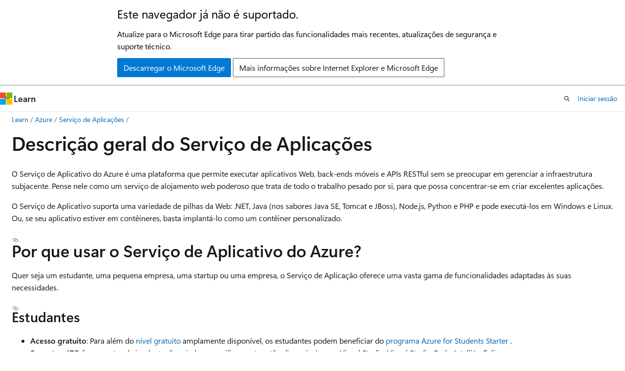

--- FILE ---
content_type: text/html
request_url: https://learn.microsoft.com/pt-pt/azure/app-service/overview
body_size: 57264
content:
 <!DOCTYPE html>
		<html
			class="layout layout-holy-grail   show-table-of-contents conceptual show-breadcrumb default-focus"
			lang="pt-pt"
			dir="ltr"
			data-authenticated="false"
			data-auth-status-determined="false"
			data-target="docs"
			x-ms-format-detection="none"
		>
			
		<head>
			<title>Visão geral do Serviço de Aplicativo do Azure - Azure App Service | Microsoft Learn</title>
			<meta charset="utf-8" />
			<meta name="viewport" content="width=device-width, initial-scale=1.0" />
			<meta name="color-scheme" content="light dark" />

			<meta name="description" content="Saiba como o Serviço de Aplicativo do Azure ajuda você a desenvolver e hospedar aplicativos Web." />
			<link rel="canonical" href="https://learn.microsoft.com/pt-pt/azure/app-service/overview" /> 

			<!-- Non-customizable open graph and sharing-related metadata -->
			<meta name="twitter:card" content="summary_large_image" />
			<meta name="twitter:site" content="@MicrosoftLearn" />
			<meta property="og:type" content="website" />
			<meta property="og:image:alt" content="Microsoft Learn" />
			<meta property="og:image" content="https://learn.microsoft.com/en-us/media/open-graph-image.png" />
			<!-- Page specific open graph and sharing-related metadata -->
			<meta property="og:title" content="Visão geral do Serviço de Aplicativo do Azure - Azure App Service" />
			<meta property="og:url" content="https://learn.microsoft.com/pt-pt/azure/app-service/overview" />
			<meta property="og:description" content="Saiba como o Serviço de Aplicativo do Azure ajuda você a desenvolver e hospedar aplicativos Web." />
			<meta name="platform_id" content="6174d308-b71d-5228-2306-92e5a54aefbd" /> <meta name="scope" content="Azure,App Service" />
			<meta name="locale" content="pt-pt" />
			 <meta name="adobe-target" content="true" /> 
			<meta name="uhfHeaderId" content="azure" />

			<meta name="page_type" content="conceptual" />

			<!--page specific meta tags-->
			

			<!-- custom meta tags -->
			
		<meta name="schema" content="Conceptual" />
	
		<meta name="author" content="msangapu-msft" />
	
		<meta name="breadcrumb_path" content="/azure/bread/toc.json" />
	
		<meta name="depot_name" content="Azure.azure-documents" />
	
		<meta name="document_id" content="53dd65b1-6f9d-9431-5850-9cee636aeabd" />
	
		<meta name="document_version_independent_id" content="0012e819-bb2b-2955-d87b-d6f145fb6af7" />
	
		<meta name="feedback_help_link_type" content="get-help-at-qna" />
	
		<meta name="feedback_help_link_url" content="https://learn.microsoft.com/answers/tags/436/azure-app-service/" />
	
		<meta name="feedback_product_url" content="https://feedback.azure.com/d365community/forum/b09330d1-c625-ec11-b6e6-000d3a4f0f1c" />
	
		<meta name="feedback_system" content="Standard" />
	
		<meta name="git_commit_id" content="87a7036f41ba719da32e3aba08bfa66a4c16e6ad" />
	
		<meta name="gitcommit" content="https://github.com/MicrosoftDocs/azure-docs-pr/blob/87a7036f41ba719da32e3aba08bfa66a4c16e6ad/articles/app-service/overview.md" />
	
		<meta name="learn_banner_products" content="azure" />
	
		<meta name="ms.assetid" content="94af2caf-a2ec-4415-a097-f60694b860b3" />
	
		<meta name="ms.author" content="msangapu" />
	
		<meta name="ms.custom" content="UpdateFrequency3, linux-related-content" />
	
		<meta name="ms.date" content="2025-04-24T00:00:00Z" />
	
		<meta name="ms.service" content="azure-app-service" />
	
		<meta name="ms.suite" content="office" />
	
		<meta name="ms.topic" content="overview" />
	
		<meta name="ms.update-cycle" content="1095-days" />
	
		<meta name="original_content_git_url" content="https://github.com/MicrosoftDocs/azure-docs-pr/blob/live/articles/app-service/overview.md" />
	
		<meta name="permissioned-type" content="public" />
	
		<meta name="recommendation_types" content="Training" />
	
		<meta name="recommendation_types" content="Certification" />
	
		<meta name="recommendations" content="true" />
	
		<meta name="site_name" content="Docs" />
	
		<meta name="updated_at" content="2026-01-06T00:20:00Z" />
	
		<meta name="ms.translationtype" content="MT" />
	
		<meta name="ms.contentlocale" content="pt-pt" />
	
		<meta name="loc_version" content="2026-01-05T23:26:06.1249364Z" />
	
		<meta name="loc_source_id" content="Github-70773711#live" />
	
		<meta name="loc_file_id" content="Github-70773711.live.Azure.azure-documents.articles/app-service/overview.md" />
	
		<meta name="toc_rel" content="toc.json" />
	
		<meta name="word_count" content="818" />
	
		<meta name="asset_id" content="app-service/overview" />
	
		<meta name="item_type" content="Content" />
	
		<meta name="monikers" content="migrate" />
	
		<meta name="monikers" content="cyclecloud-8" />
	
		<meta name="monikers" content="cyclecloud-7" />
	
		<meta name="monikers" content="migrate-classic" />
	
		<meta name="previous_tlsh_hash" content="5DCAEDC1C812AB502EF320DED79F6A0008B9F0C8B959E2D06296D31747243D68ECBD6D33EF3C6AC90373AA270351A366C647BB4E558A6C05DF9493EC8B9551C9C48DF3A906" />
	
		<meta name="github_feedback_content_git_url" content="https://github.com/MicrosoftDocs/azure-docs/blob/main/articles/app-service/overview.md" />
	 
		<meta name="cmProducts" content="https://authoring-docs-microsoft.poolparty.biz/devrel/7ebba99b-05c3-4387-8883-f7bbf6632cb8" data-source="generated" />
	
		<meta name="spProducts" content="https://authoring-docs-microsoft.poolparty.biz/devrel/006ab567-b18c-4cf1-9a25-c24daa46ede1" data-source="generated" />
	

			<!-- assets and js globals -->
			
			<link rel="stylesheet" href="/static/assets/0.4.03309.7437-48c6dbc9/styles/site-ltr.css" />
			
			<link rel="preconnect" href="//mscom.demdex.net" crossorigin />
						<link rel="dns-prefetch" href="//target.microsoft.com" />
						<link rel="dns-prefetch" href="//microsoftmscompoc.tt.omtrdc.net" />
						<link
							rel="preload"
							as="script"
							href="/static/third-party/adobe-target/at-js/2.9.0/at.js"
							integrity="sha384-l4AKhsU8cUWSht4SaJU5JWcHEWh1m4UTqL08s6b/hqBLAeIDxTNl+AMSxTLx6YMI"
							crossorigin="anonymous"
							id="adobe-target-script"
							type="application/javascript"
						/>
			<script src="https://wcpstatic.microsoft.com/mscc/lib/v2/wcp-consent.js"></script>
			<script src="https://js.monitor.azure.com/scripts/c/ms.jsll-4.min.js"></script>
			<script src="/_themes/docs.theme/master/pt-pt/_themes/global/deprecation.js"></script>

			<!-- msdocs global object -->
			<script id="msdocs-script">
		var msDocs = {
  "environment": {
    "accessLevel": "online",
    "azurePortalHostname": "portal.azure.com",
    "reviewFeatures": false,
    "supportLevel": "production",
    "systemContent": true,
    "siteName": "learn",
    "legacyHosting": false
  },
  "data": {
    "contentLocale": "pt-pt",
    "contentDir": "ltr",
    "userLocale": "pt-pt",
    "userDir": "ltr",
    "pageTemplate": "Conceptual",
    "brand": "azure",
    "context": {},
    "standardFeedback": true,
    "showFeedbackReport": false,
    "feedbackHelpLinkType": "get-help-at-qna",
    "feedbackHelpLinkUrl": "https://learn.microsoft.com/answers/tags/436/azure-app-service/",
    "feedbackSystem": "Standard",
    "feedbackGitHubRepo": "MicrosoftDocs/azure-docs",
    "feedbackProductUrl": "https://feedback.azure.com/d365community/forum/b09330d1-c625-ec11-b6e6-000d3a4f0f1c",
    "extendBreadcrumb": false,
    "isEditDisplayable": false,
    "isPrivateUnauthorized": false,
    "hideViewSource": false,
    "isPermissioned": false,
    "hasRecommendations": true,
    "contributors": [
      {
        "name": "msangapu-msft",
        "url": "https://github.com/msangapu-msft"
      },
      {
        "name": "AnthonyByansi",
        "url": "https://github.com/AnthonyByansi"
      },
      {
        "name": "Aquavis",
        "url": "https://github.com/Aquavis"
      },
      {
        "name": "sbreingold-ms",
        "url": "https://github.com/sbreingold-ms"
      },
      {
        "name": "nathlaroche",
        "url": "https://github.com/nathlaroche"
      },
      {
        "name": "TTMOR",
        "url": "https://github.com/TTMOR"
      },
      {
        "name": "changeworld",
        "url": "https://github.com/changeworld"
      },
      {
        "name": "cephalin",
        "url": "https://github.com/cephalin"
      },
      {
        "name": "ProfessorKendrick",
        "url": "https://github.com/ProfessorKendrick"
      },
      {
        "name": "m-reza-rahman",
        "url": "https://github.com/m-reza-rahman"
      },
      {
        "name": "ambrecodes",
        "url": "https://github.com/ambrecodes"
      },
      {
        "name": "Grace-MacJones-MSFT",
        "url": "https://github.com/Grace-MacJones-MSFT"
      },
      {
        "name": "dbradish-microsoft",
        "url": "https://github.com/dbradish-microsoft"
      },
      {
        "name": "prmerger-automator[bot]",
        "url": "https://github.com/prmerger-automator[bot]"
      },
      {
        "name": "rwike77",
        "url": "https://github.com/rwike77"
      },
      {
        "name": "ecfan",
        "url": "https://github.com/ecfan"
      },
      {
        "name": "plug-n-play",
        "url": "https://github.com/plug-n-play"
      },
      {
        "name": "v-MarkAllen",
        "url": "https://github.com/v-MarkAllen"
      },
      {
        "name": "btardif",
        "url": "https://github.com/btardif"
      },
      {
        "name": "shubham805",
        "url": "https://github.com/shubham805"
      },
      {
        "name": "KarlErickson",
        "url": "https://github.com/KarlErickson"
      },
      {
        "name": "v-alje",
        "url": "https://github.com/v-alje"
      },
      {
        "name": "Igor-Pchelko",
        "url": "https://github.com/Igor-Pchelko"
      },
      {
        "name": "seligj95",
        "url": "https://github.com/seligj95"
      },
      {
        "name": "v-chmccl",
        "url": "https://github.com/v-chmccl"
      },
      {
        "name": "v-kents",
        "url": "https://github.com/v-kents"
      },
      {
        "name": "bwren",
        "url": "https://github.com/bwren"
      },
      {
        "name": "DCtheGeek",
        "url": "https://github.com/DCtheGeek"
      },
      {
        "name": "wadepickett",
        "url": "https://github.com/wadepickett"
      },
      {
        "name": "huypub",
        "url": "https://github.com/huypub"
      },
      {
        "name": "edburns",
        "url": "https://github.com/edburns"
      },
      {
        "name": "IEvangelist",
        "url": "https://github.com/IEvangelist"
      },
      {
        "name": "stefsch",
        "url": "https://github.com/stefsch"
      },
      {
        "name": "AjayKumar-MSFT",
        "url": "https://github.com/AjayKumar-MSFT"
      },
      {
        "name": "BryanTrach-MSFT",
        "url": "https://github.com/BryanTrach-MSFT"
      }
    ]
  },
  "functions": {}
};;
	</script>

			<!-- base scripts, msdocs global should be before this -->
			<script src="/static/assets/0.4.03309.7437-48c6dbc9/scripts/pt-pt/index-docs.js"></script>
			

			<!-- json-ld -->
			
		</head>
	
			<body
				id="body"
				data-bi-name="body"
				class="layout-body "
				lang="pt-pt"
				dir="ltr"
			>
				<header class="layout-body-header">
		<div class="header-holder has-default-focus">
			
		<a
			href="#main"
			
			style="z-index: 1070"
			class="outline-color-text visually-hidden-until-focused position-fixed inner-focus focus-visible top-0 left-0 right-0 padding-xs text-align-center background-color-body"
			
		>
			Saltar para o conteúdo principal
		</a>
	
		<a
			href="#"
			data-skip-to-ask-learn
			style="z-index: 1070"
			class="outline-color-text visually-hidden-until-focused position-fixed inner-focus focus-visible top-0 left-0 right-0 padding-xs text-align-center background-color-body"
			hidden
		>
			Saltar para perguntar Experiência de chat Learn
		</a>
	

			<div hidden id="cookie-consent-holder" data-test-id="cookie-consent-container"></div>
			<!-- Unsupported browser warning -->
			<div
				id="unsupported-browser"
				style="background-color: white; color: black; padding: 16px; border-bottom: 1px solid grey;"
				hidden
			>
				<div style="max-width: 800px; margin: 0 auto;">
					<p style="font-size: 24px">Este navegador já não é suportado.</p>
					<p style="font-size: 16px; margin-top: 16px;">
						Atualize para o Microsoft Edge para tirar partido das funcionalidades mais recentes, atualizações de segurança e suporte técnico.
					</p>
					<div style="margin-top: 12px;">
						<a
							href="https://go.microsoft.com/fwlink/p/?LinkID=2092881 "
							style="background-color: #0078d4; border: 1px solid #0078d4; color: white; padding: 6px 12px; border-radius: 2px; display: inline-block;"
						>
							Descarregar o Microsoft Edge
						</a>
						<a
							href="https://learn.microsoft.com/en-us/lifecycle/faq/internet-explorer-microsoft-edge"
							style="background-color: white; padding: 6px 12px; border: 1px solid #505050; color: #171717; border-radius: 2px; display: inline-block;"
						>
							Mais informações sobre Internet Explorer e Microsoft Edge
						</a>
					</div>
				</div>
			</div>
			<!-- site header -->
			<header
				id="ms--site-header"
				data-test-id="site-header-wrapper"
				role="banner"
				itemscope="itemscope"
				itemtype="http://schema.org/Organization"
			>
				<div
					id="ms--mobile-nav"
					class="site-header display-none-tablet padding-inline-none gap-none"
					data-bi-name="mobile-header"
					data-test-id="mobile-header"
				></div>
				<div
					id="ms--primary-nav"
					class="site-header display-none display-flex-tablet"
					data-bi-name="L1-header"
					data-test-id="primary-header"
				></div>
				<div
					id="ms--secondary-nav"
					class="site-header display-none display-flex-tablet"
					data-bi-name="L2-header"
					data-test-id="secondary-header"
					
				></div>
			</header>
			
		<!-- banner -->
		<div data-banner>
			<div id="disclaimer-holder"></div>
			
		</div>
		<!-- banner end -->
	
		</div>
	</header>
				 <section
					id="layout-body-menu"
					class="layout-body-menu display-flex"
					data-bi-name="menu"
			  >
					
		<div
			id="left-container"
			class="left-container display-none display-block-tablet padding-inline-sm padding-bottom-sm width-full"
			data-toc-container="true"
		>
			<!-- Regular TOC content (default) -->
			<div id="ms--toc-content" class="height-full">
				<nav
					id="affixed-left-container"
					class="margin-top-sm-tablet position-sticky display-flex flex-direction-column"
					aria-label="Primária"
					data-bi-name="left-toc"
					role="navigation"
				></nav>
			</div>
			<!-- Collapsible TOC content (hidden by default) -->
			<div id="ms--toc-content-collapsible" class="height-full" hidden>
				<nav
					id="affixed-left-container"
					class="margin-top-sm-tablet position-sticky display-flex flex-direction-column"
					aria-label="Primária"
					data-bi-name="left-toc"
					role="navigation"
				>
					<div
						id="ms--collapsible-toc-header"
						class="display-flex justify-content-flex-end margin-bottom-xxs"
					>
						<button
							type="button"
							class="button button-clear inner-focus"
							data-collapsible-toc-toggle
							aria-expanded="true"
							aria-controls="ms--collapsible-toc-content"
							aria-label="Índice"
						>
							<span class="icon font-size-h4" aria-hidden="true">
								<span class="docon docon-panel-left-contract"></span>
							</span>
						</button>
					</div>
				</nav>
			</div>
		</div>
	
			  </section>

				<main
					id="main"
					role="main"
					class="layout-body-main "
					data-bi-name="content"
					lang="pt-pt"
					dir="ltr"
				>
					
			<div
		id="ms--content-header"
		class="content-header default-focus border-bottom-none"
		data-bi-name="content-header"
	>
		<div class="content-header-controls margin-xxs margin-inline-sm-tablet">
			<button
				type="button"
				class="contents-button button button-sm margin-right-xxs"
				data-bi-name="contents-expand"
				aria-haspopup="true"
				data-contents-button
			>
				<span class="icon" aria-hidden="true"><span class="docon docon-menu"></span></span>
				<span class="contents-expand-title"> Índice </span>
			</button>
			<button
				type="button"
				class="ap-collapse-behavior ap-expanded button button-sm"
				data-bi-name="ap-collapse"
				aria-controls="action-panel"
			>
				<span class="icon" aria-hidden="true"><span class="docon docon-exit-mode"></span></span>
				<span>Modo editor de saída</span>
			</button>
		</div>
	</div>
			<div data-main-column class="padding-sm padding-top-none padding-top-sm-tablet">
				<div>
					
		<div id="article-header" class="background-color-body margin-bottom-xs display-none-print">
			<div class="display-flex align-items-center justify-content-space-between">
				
		<details
			id="article-header-breadcrumbs-overflow-popover"
			class="popover"
			data-for="article-header-breadcrumbs"
		>
			<summary
				class="button button-clear button-primary button-sm inner-focus"
				aria-label="Só migalhas de pão"
			>
				<span class="icon">
					<span class="docon docon-more"></span>
				</span>
			</summary>
			<div id="article-header-breadcrumbs-overflow" class="popover-content padding-none"></div>
		</details>

		<bread-crumbs
			id="article-header-breadcrumbs"
			role="group"
			aria-label="Migalhas de pão"
			data-test-id="article-header-breadcrumbs"
			class="overflow-hidden flex-grow-1 margin-right-sm margin-right-md-tablet margin-right-lg-desktop margin-left-negative-xxs padding-left-xxs"
		></bread-crumbs>
	 
		<div
			id="article-header-page-actions"
			class="opacity-none margin-left-auto display-flex flex-wrap-no-wrap align-items-stretch"
		>
			
		<button
			class="button button-sm border-none inner-focus display-none-tablet flex-shrink-0 "
			data-bi-name="ask-learn-assistant-entry"
			data-test-id="ask-learn-assistant-modal-entry-mobile"
			data-ask-learn-modal-entry
			
			type="button"
			style="min-width: max-content;"
			aria-expanded="false"
			aria-label="perguntar e Aprender"
			hidden
		>
			<span class="icon font-size-lg" aria-hidden="true">
				<span class="docon docon-chat-sparkle-fill gradient-ask-learn-logo"></span>
			</span>
		</button>
		<button
			class="button button-sm display-none display-inline-flex-tablet display-none-desktop flex-shrink-0 margin-right-xxs border-color-ask-learn "
			data-bi-name="ask-learn-assistant-entry"
			
			data-test-id="ask-learn-assistant-modal-entry-tablet"
			data-ask-learn-modal-entry
			type="button"
			style="min-width: max-content;"
			aria-expanded="false"
			hidden
		>
			<span class="icon font-size-lg" aria-hidden="true">
				<span class="docon docon-chat-sparkle-fill gradient-ask-learn-logo"></span>
			</span>
			<span>perguntar e Aprender</span>
		</button>
		<button
			class="button button-sm display-none flex-shrink-0 display-inline-flex-desktop margin-right-xxs border-color-ask-learn "
			data-bi-name="ask-learn-assistant-entry"
			
			data-test-id="ask-learn-assistant-flyout-entry"
			data-ask-learn-flyout-entry
			data-flyout-button="toggle"
			type="button"
			style="min-width: max-content;"
			aria-expanded="false"
			aria-controls="ask-learn-flyout"
			hidden
		>
			<span class="icon font-size-lg" aria-hidden="true">
				<span class="docon docon-chat-sparkle-fill gradient-ask-learn-logo"></span>
			</span>
			<span>perguntar e Aprender</span>
		</button>
	 
		<button
			type="button"
			id="ms--focus-mode-button"
			data-focus-mode
			data-bi-name="focus-mode-entry"
			class="button button-sm flex-shrink-0 margin-right-xxs display-none display-inline-flex-desktop"
		>
			<span class="icon font-size-lg" aria-hidden="true">
				<span class="docon docon-glasses"></span>
			</span>
			<span>Modo de foco</span>
		</button>
	 

			<details class="popover popover-right" id="article-header-page-actions-overflow">
				<summary
					class="justify-content-flex-start button button-clear button-sm button-primary inner-focus"
					aria-label="Mais ações"
					title="Mais ações"
				>
					<span class="icon" aria-hidden="true">
						<span class="docon docon-more-vertical"></span>
					</span>
				</summary>
				<div class="popover-content">
					
		<button
			data-page-action-item="overflow-mobile"
			type="button"
			class="button-block button-sm inner-focus button button-clear display-none-tablet justify-content-flex-start text-align-left"
			data-bi-name="contents-expand"
			data-contents-button
			data-popover-close
		>
			<span class="icon">
				<span class="docon docon-editor-list-bullet" aria-hidden="true"></span>
			</span>
			<span class="contents-expand-title">Índice</span>
		</button>
	 
		<a
			id="lang-link-overflow"
			class="button-sm inner-focus button button-clear button-block justify-content-flex-start text-align-left"
			data-bi-name="language-toggle"
			data-page-action-item="overflow-all"
			data-check-hidden="true"
			data-read-in-link
			href="#"
			hidden
		>
			<span class="icon" aria-hidden="true" data-read-in-link-icon>
				<span class="docon docon-locale-globe"></span>
			</span>
			<span data-read-in-link-text>Leia em inglês</span>
		</a>
	 
		<button
			type="button"
			class="collection button button-clear button-sm button-block justify-content-flex-start text-align-left inner-focus"
			data-list-type="collection"
			data-bi-name="collection"
			data-page-action-item="overflow-all"
			data-check-hidden="true"
			data-popover-close
		>
			<span class="icon" aria-hidden="true">
				<span class="docon docon-circle-addition"></span>
			</span>
			<span class="collection-status">Adicionar</span>
		</button>
	
					
		<button
			type="button"
			class="collection button button-block button-clear button-sm justify-content-flex-start text-align-left inner-focus"
			data-list-type="plan"
			data-bi-name="plan"
			data-page-action-item="overflow-all"
			data-check-hidden="true"
			data-popover-close
			hidden
		>
			<span class="icon" aria-hidden="true">
				<span class="docon docon-circle-addition"></span>
			</span>
			<span class="plan-status">Adicionar ao plano</span>
		</button>
	  
					
		<hr class="margin-block-xxs" />
		<h4 class="font-size-sm padding-left-xxs">Partilhar via</h4>
		
					<a
						class="button button-clear button-sm inner-focus button-block justify-content-flex-start text-align-left text-decoration-none share-facebook"
						data-bi-name="facebook"
						data-page-action-item="overflow-all"
						href="#"
					>
						<span class="icon color-primary" aria-hidden="true">
							<span class="docon docon-facebook-share"></span>
						</span>
						<span>Facebook</span>
					</a>

					<a
						href="#"
						class="button button-clear button-sm inner-focus button-block justify-content-flex-start text-align-left text-decoration-none share-twitter"
						data-bi-name="twitter"
						data-page-action-item="overflow-all"
					>
						<span class="icon color-text" aria-hidden="true">
							<span class="docon docon-xlogo-share"></span>
						</span>
						<span>x.com</span>
					</a>

					<a
						href="#"
						class="button button-clear button-sm inner-focus button-block justify-content-flex-start text-align-left text-decoration-none share-linkedin"
						data-bi-name="linkedin"
						data-page-action-item="overflow-all"
					>
						<span class="icon color-primary" aria-hidden="true">
							<span class="docon docon-linked-in-logo"></span>
						</span>
						<span>LinkedIn</span>
					</a>
					<a
						href="#"
						class="button button-clear button-sm inner-focus button-block justify-content-flex-start text-align-left text-decoration-none share-email"
						data-bi-name="email"
						data-page-action-item="overflow-all"
					>
						<span class="icon color-primary" aria-hidden="true">
							<span class="docon docon-mail-message"></span>
						</span>
						<span>Email</span>
					</a>
			  
	 
		<hr class="margin-block-xxs" />
		<button
			class="button button-block button-clear button-sm justify-content-flex-start text-align-left inner-focus"
			type="button"
			data-bi-name="print"
			data-page-action-item="overflow-all"
			data-popover-close
			data-print-page
			data-check-hidden="true"
		>
			<span class="icon color-primary" aria-hidden="true">
				<span class="docon docon-print"></span>
			</span>
			<span>Impressão</span>
		</button>
	
				</div>
			</details>
		</div>
	
			</div>
		</div>
	  
		<!-- privateUnauthorizedTemplate is hidden by default -->
		<div unauthorized-private-section data-bi-name="permission-content-unauthorized-private" hidden>
			<hr class="hr margin-top-xs margin-bottom-sm" />
			<div class="notification notification-info">
				<div class="notification-content">
					<p class="margin-top-none notification-title">
						<span class="icon">
							<span class="docon docon-exclamation-circle-solid" aria-hidden="true"></span>
						</span>
						<span>Nota</span>
					</p>
					<p class="margin-top-none authentication-determined not-authenticated">
						O acesso a esta página requer autorização. Podes tentar <a class="docs-sign-in" href="#" data-bi-name="permission-content-sign-in">iniciar sessão</a> ou <a  class="docs-change-directory" data-bi-name="permisson-content-change-directory">mudar de diretório</a>.
					</p>
					<p class="margin-top-none authentication-determined authenticated">
						O acesso a esta página requer autorização. Podes <a class="docs-change-directory" data-bi-name="permisson-content-change-directory">tentar mudar de diretório</a>.
					</p>
				</div>
			</div>
		</div>
	
					<div class="content"><h1 id="app-service-overview">Descrição geral do Serviço de Aplicações</h1></div>
					
		<div
			id="article-metadata"
			data-bi-name="article-metadata"
			data-test-id="article-metadata"
			class="page-metadata-container display-flex gap-xxs justify-content-space-between align-items-center flex-wrap-wrap"
		>
			 
				<div
					id="user-feedback"
					class="margin-block-xxs display-none display-none-print"
					hidden
					data-hide-on-archived
				>
					
		<button
			id="user-feedback-button"
			data-test-id="conceptual-feedback-button"
			class="button button-sm button-clear button-primary display-none"
			type="button"
			data-bi-name="user-feedback-button"
			data-user-feedback-button
			hidden
		>
			<span class="icon" aria-hidden="true">
				<span class="docon docon-like"></span>
			</span>
			<span>Feedback</span>
		</button>
	
				</div>
		  
		</div>
	 
		<div data-id="ai-summary" hidden>
			<div id="ms--ai-summary-cta" class="margin-top-xs display-flex align-items-center">
				<span class="icon" aria-hidden="true">
					<span class="docon docon-sparkle-fill gradient-text-vivid"></span>
				</span>
				<button
					id="ms--ai-summary"
					type="button"
					class="tag tag-sm tag-suggestion margin-left-xxs"
					data-test-id="ai-summary-cta"
					data-bi-name="ai-summary-cta"
					data-an="ai-summary"
				>
					<span class="ai-summary-cta-text">
						Summarize this article for me
					</span>
				</button>
			</div>
			<!-- Slot where the client will render the summary card after the user clicks the CTA -->
			<div id="ms--ai-summary-header" class="margin-top-xs"></div>
		</div>
	 
		<nav
			id="center-doc-outline"
			class="doc-outline is-hidden-desktop display-none-print margin-bottom-sm"
			data-bi-name="intopic toc"
			aria-label="Neste artigo"
		>
			<h2 id="ms--in-this-article" class="title is-6 margin-block-xs">
				Neste artigo
			</h2>
		</nav>
	
					<div class="content"><p>O Serviço de Aplicativo do Azure é uma plataforma que permite executar aplicativos Web, back-ends móveis e APIs RESTful sem se preocupar em gerenciar a infraestrutura subjacente. Pense nele como um serviço de alojamento web poderoso que trata de todo o trabalho pesado por si, para que possa concentrar-se em criar excelentes aplicações.</p>
<p>O Serviço de Aplicativo suporta uma variedade de pilhas da Web: .NET, Java (nos sabores Java SE, Tomcat e JBoss), Node.js, Python e PHP e pode executá-los em Windows e Linux. Ou, se seu aplicativo estiver em contêineres, basta implantá-lo como um contêiner personalizado.</p>
<h2 id="why-use-azure-app-service">Por que usar o Serviço de Aplicativo do Azure?</h2>
<p>Quer seja um estudante, uma pequena empresa, uma startup ou uma empresa, o Serviço de Aplicação oferece uma vasta gama de funcionalidades adaptadas às suas necessidades.</p>
<h3 id="students">Estudantes</h3>
<ul>
<li>
              <strong>Acesso gratuito</strong>: Para além do <a href="https://azure.microsoft.com/pricing/purchase-options/azure-account" data-linktype="external">nível gratuito</a> amplamente disponível, os estudantes podem beneficiar do <a href="https://azure.microsoft.com/pricing/offers/ms-azr-0144p" data-linktype="external">programa Azure for Students Starter</a> .</li>
<li>
              <strong>Suporte a IDE</strong>: ferramentas de implantação criadas especificamente estão disponíveis para Visual Studio, Visual Studio Code, IntelliJ e Eclipse.</li>
<li>
              <strong>Fácil de usar</strong>: execute seus aplicativos sem precisar de experiência em gerenciamento de infraestrutura.</li>
<li>
              <strong>Recursos de aprendizagem</strong>: Muitos tutoriais e guias para ajudá-lo a começar.</li>
</ul>
<h3 id="small-businesses-and-startups">Pequenas empresas e startups</h3>
<ul>
<li>
              <strong>Segurança da marca</strong>: proteja sua marca e seus clientes rapidamente com um <a href="manage-custom-dns-buy-domain" data-linktype="relative-path">domínio do Serviço de Aplicativo</a> e um <a href="configure-ssl-certificate" data-linktype="relative-path">certificado gerenciado gratuito</a>. Ou traga o seu domínio e certificado para o App Service.</li>
<li>
              <strong>Custo-benefício</strong>: pague apenas pelos recursos que usa e <a href="manage-scale-up" data-linktype="relative-path">aumente</a> ou <a href="/pt-pt/azure/azure-monitor/autoscale/autoscale-get-started" data-linktype="absolute-path">diminua</a> a escala com o seu negócio.</li>
<li>
              <strong>Amigável à linha de comando</strong>: implante usando ferramentas de linha de comando que você já usa, como Maven, Gradle, CLI do Desenvolvedor do Azure, CLI do Azure e Azure PowerShell.</li>
<li>
              <strong>Escalabilidade</strong>: dimensione automaticamente seus aplicativos com base na demanda.</li>
<li>
              <strong>Alcance global</strong>: implante seus aplicativos em data centers em todo o mundo.</li>
<li>
              <strong>Modelos de aplicativo</strong>: escolha a partir de uma extensa lista de modelos de aplicativo no <a href="https://azure.microsoft.com/marketplace/" data-linktype="external">Azure Marketplace</a>, como WordPress, Joomla, Django, Node.js e Drupal.</li>
<li>
              <strong>Suporte de início de sessão social</strong>: início de sessão social pronto para uso com contas <a href="configure-authentication-provider-google" data-linktype="relative-path">Google</a>, <a href="configure-authentication-provider-facebook" data-linktype="relative-path">Facebook</a>, <a href="configure-authentication-provider-twitter" data-linktype="relative-path">X</a> e <a href="configure-authentication-provider-microsoft" data-linktype="relative-path">Microsoft</a>.</li>
</ul>
<h3 id="enterprises">Empresas</h3>
<ul>
<li>
              <strong>CI/CD</strong>: <a href="deploy-continuous-deployment" data-linktype="relative-path">Desempenhe de forma contínua</a> com Ações do GitHub, Pipelines do Azure e muito mais. Implemente de forma previsível através de ambientes de estágio.</li>
<li>
              <strong>Economia de hospedagem de alta densidade</strong>: execute mais aplicativos em menos VMs com as <a href="https://azure.microsoft.com/pricing/details/app-service/" data-linktype="external">camadas P*mv3</a> otimizadas para memória e economize até 55% em cargas de trabalho previsíveis com <a href="https://azure.microsoft.com/pricing/offers/savings-plan-compute" data-linktype="external">planos de economia do Azure</a> e <a href="https://azure.microsoft.com/pricing/reservations/" data-linktype="external">instâncias reservadas</a>.</li>
<li>
              <strong>Isolamento total</strong>: proteja a entrada e saída com a <a href="tutorial-networking-isolate-vnet" data-linktype="relative-path">integração da Rede Virtual do Azure</a> ou execute aplicativos totalmente isolados com <a href="environment/ase-multi-tenant-comparison" data-linktype="relative-path">ambientes do Serviço de Aplicativo</a>, usando redes dedicadas e VMs.</li>
<li>
              <strong>Linha de negócios</strong>: desenvolva aplicativos de negócios facilmente com autenticação integrada, Microsoft Graph e <a href="/pt-pt/connectors/connector-reference/connector-reference-logicapps-connectors" data-linktype="absolute-path">conectores</a> para seus aplicativos de linha de negócios.</li>
<li>
              <strong>Confiabilidade</strong>: <a href="https://azure.microsoft.com/support/legal/sla/app-service/" data-linktype="external">SLA</a> robusto e recursos de redundância de zona ajudam a proteger seu aplicativo contra desastres.</li>
<li>
              <strong>Segurança e conformidade</strong>: a <a href="https://www.microsoft.com/trust-center" data-linktype="external">conformidade ISO, SOC e PCI</a> atende aos requisitos mais rigorosos de grandes empresas.</li>
</ul>
<p>Para obter informações sobre quais serviços de computação do Azure melhor se ajustam ao seu cenário, consulte <a href="/pt-pt/azure/architecture/guide/technology-choices/compute-decision-tree" data-linktype="absolute-path">Escolher um serviço de computação do Azure</a>.</p>
<h2 id="managed-instance-on-app-service-preview">Instância Gerida no App Service (versão prévia)</h2>
<div class="NOTE">
<p>Observação</p>
<p>A Instância Gerida (pré-visualização) adiciona personalização com isolamento planeado para aplicações web legadas ou ligadas à infraestrutura que requerem Modelo de Objeto de Componente (COM), acesso ao registo, instaladores Windows/Microsoft (MSI), mapeamento de discos ou limites de rede mais rigorosos.</p>
</div>
<p>Pontos principais:</p>
<ul>
<li>Os scripts de instalação de inicialização do PowerShell permitem atualizações do COM, registro, IIS, ACL e execução de MSI.</li>
<li>Adaptadores de registo: definições de chave de registo ao nível do plano com valores secretos armazenados no Azure Key Vault.</li>
<li>Acesso por letras de unidade: Configurar o acesso a caminhos SMB/UNC para componentes legados (mapa ou referência conforme suportado).</li>
<li>RDP (via Azure Bastion): Apenas diagnósticos — configuração persistente de script.</li>
<li>Suporta: cargas de trabalho Windows (.NET, Java), COM/registry/MSI, mapeamento de discos, identidade gerida, integração com VNet, cliente MSMQ, CI/CD, autenticação do Entra ID.</li>
<li>Não são suportados: Linux, containers, ASE, depuração remota (prévia), SKUs não-PV4/PMV4.</li>
</ul>
<div class="IMPORTANT">
<p>Importante</p>
<p>Validar a telemetria (Application Insights/logging), automação de certificados e processos operacionais antes da adoção em produção. As alterações persistentes devem ser scriptadas usando scripts de configuração (instalação); As alterações feitas durante as sessões RDP não são mantidas.</p>
</div>
<h3 id="quick-decision-guide-snapshot">Guia rápido de decisão - instantâneo</h3>
<p>Escolha <a href="quickstart-managed-instance" data-linktype="relative-path">Instância Gerida</a> se:</p>
<ul>
<li>Existem dependências legadas (COM, registo, MSI, mapeamento de discos).</li>
<li>Isolamento de rede imposto ao nível do plano é necessário para um conjunto específico de aplicações.</li>
<li>Diagnóstico de acesso RDP desejado.</li>
</ul>
<p>Escolha um plano padrão <a href="getting-started" data-linktype="relative-path">de App Service</a> se:</p>
<ul>
<li>Precisas de suporte para Linux ou contentores.</li>
<li>Queres uma flexibilidade ampla em tempo de execução com gestão automática do sistema operativo/tempo de execução e correções.</li>
</ul>
<p>Escolha <a href="environment/ase-multi-tenant-comparison" data-linktype="relative-path">ASE</a> se:</p>
<ul>
<li>É necessário isolamento em grande escala para muitas aplicações em vez de uma personalização profunda do sistema operativo por plano.</li>
</ul>
<h2 id="next-steps">Próximas Etapas</h2>
<ul>
<li>
              <a href="getting-started" data-linktype="relative-path">Introdução ao Serviço de Aplicativo do Azure</a></li>
<li>
              <a href="quickstart-managed-instance" data-linktype="relative-path">Início Rápido de Instância Gerida</a></li>
</ul>
</div>
					
		<div
			id="ms--inline-notifications"
			class="margin-block-xs"
			data-bi-name="inline-notification"
		></div>
	 
		<div
			id="assertive-live-region"
			role="alert"
			aria-live="assertive"
			class="visually-hidden"
			aria-relevant="additions"
			aria-atomic="true"
		></div>
		<div
			id="polite-live-region"
			role="status"
			aria-live="polite"
			class="visually-hidden"
			aria-relevant="additions"
			aria-atomic="true"
		></div>
	
					
		<!-- feedback section -->
		<section
			id="site-user-feedback-footer"
			class="font-size-sm margin-top-md display-none-print display-none-desktop"
			data-test-id="site-user-feedback-footer"
			data-bi-name="site-feedback-section"
		>
			<hr class="hr" />
			<h2 id="ms--feedback" class="title is-3">Feedback</h2>
			<div class="display-flex flex-wrap-wrap align-items-center">
				<p class="font-weight-semibold margin-xxs margin-left-none">
					Esta página foi útil?
				</p>
				<div class="buttons">
					<button
						class="thumb-rating-button like button button-primary button-sm"
						data-test-id="footer-rating-yes"
						data-binary-rating-response="rating-yes"
						type="button"
						title="Este artigo é útil"
						data-bi-name="button-rating-yes"
						aria-pressed="false"
					>
						<span class="icon" aria-hidden="true">
							<span class="docon docon-like"></span>
						</span>
						<span>Sim</span>
					</button>
					<button
						class="thumb-rating-button dislike button button-primary button-sm"
						id="standard-rating-no-button"
						hidden
						data-test-id="footer-rating-no"
						data-binary-rating-response="rating-no"
						type="button"
						title="Este artigo não é útil"
						data-bi-name="button-rating-no"
						aria-pressed="false"
					>
						<span class="icon" aria-hidden="true">
							<span class="docon docon-dislike"></span>
						</span>
						<span>Não</span>
					</button>
					<details
						class="popover popover-top"
						id="mobile-help-popover"
						data-test-id="footer-feedback-popover"
					>
						<summary
							class="thumb-rating-button dislike button button-primary button-sm"
							data-test-id="details-footer-rating-no"
							data-binary-rating-response="rating-no"
							title="Este artigo não é útil"
							data-bi-name="button-rating-no"
							aria-pressed="false"
							data-bi-an="feedback-unhelpful-popover"
						>
							<span class="icon" aria-hidden="true">
								<span class="docon docon-dislike"></span>
							</span>
							<span>Não</span>
						</summary>
						<div
							class="popover-content width-200 width-300-tablet"
							role="dialog"
							aria-labelledby="popover-heading"
							aria-describedby="popover-description"
						>
							<p id="popover-heading" class="font-size-lg margin-bottom-xxs font-weight-semibold">
								Precisa de ajuda com este tema?
							</p>
							<p id="popover-description" class="font-size-sm margin-bottom-xs">
								Quer experimentar usar o Ask Learn para esclarecer ou orientar este tema?
							</p>
							
		<div class="buttons flex-direction-row flex-wrap justify-content-center gap-xxs">
			<div>
		<button
			class="button button-sm border inner-focus display-none margin-right-xxs"
			data-bi-name="ask-learn-assistant-entry-troubleshoot"
			data-test-id="ask-learn-assistant-modal-entry-mobile-feedback"
			data-ask-learn-modal-entry-feedback
			data-bi-an=feedback-unhelpful-popover
			type="button"
			style="min-width: max-content;"
			aria-expanded="false"
			aria-label="perguntar e Aprender"
			hidden
		>
			<span class="icon font-size-lg" aria-hidden="true">
				<span class="docon docon-chat-sparkle-fill gradient-ask-learn-logo"></span>
			</span>
		</button>
		<button
			class="button button-sm display-inline-flex display-none-desktop flex-shrink-0 margin-right-xxs border-color-ask-learn margin-right-xxs"
			data-bi-name="ask-learn-assistant-entry-troubleshoot"
			data-bi-an=feedback-unhelpful-popover
			data-test-id="ask-learn-assistant-modal-entry-tablet-feedback"
			data-ask-learn-modal-entry-feedback
			type="button"
			style="min-width: max-content;"
			aria-expanded="false"
			hidden
		>
			<span class="icon font-size-lg" aria-hidden="true">
				<span class="docon docon-chat-sparkle-fill gradient-ask-learn-logo"></span>
			</span>
			<span>perguntar e Aprender</span>
		</button>
		<button
			class="button button-sm display-none flex-shrink-0 display-inline-flex-desktop margin-right-xxs border-color-ask-learn margin-right-xxs"
			data-bi-name="ask-learn-assistant-entry-troubleshoot"
			data-bi-an=feedback-unhelpful-popover
			data-test-id="ask-learn-assistant-flyout-entry-feedback"
			data-ask-learn-flyout-entry-show-only
			data-flyout-button="toggle"
			type="button"
			style="min-width: max-content;"
			aria-expanded="false"
			aria-controls="ask-learn-flyout"
			hidden
		>
			<span class="icon font-size-lg" aria-hidden="true">
				<span class="docon docon-chat-sparkle-fill gradient-ask-learn-logo"></span>
			</span>
			<span>perguntar e Aprender</span>
		</button>
	</div>
			<button
				type="button"
				class="button button-sm margin-right-xxs"
				data-help-option="suggest-fix"
				data-bi-name="feedback-suggest"
				data-bi-an="feedback-unhelpful-popover"
				data-test-id="suggest-fix"
			>
				<span class="icon" aria-hidden="true">
					<span class="docon docon-feedback"></span>
				</span>
				<span> Sugere uma solução? </span>
			</button>
		</div>
	
						</div>
					</details>
				</div>
			</div>
		</section>
		<!-- end feedback section -->
	
				</div>
				
		<div id="ms--additional-resources-mobile" class="display-none-print">
			<hr class="hr" hidden />
			<h2 id="ms--additional-resources-mobile-heading" class="title is-3" hidden>
				Recursos adicionais
			</h2>
			
		<section
			id="right-rail-recommendations-mobile"
			class=""
			data-bi-name="recommendations"
			hidden
		></section>
	 
		<section
			id="right-rail-training-mobile"
			class=""
			data-bi-name="learning-resource-card"
			hidden
		></section>
	 
		<section
			id="right-rail-events-mobile"
			class=""
			data-bi-name="events-card"
			hidden
		></section>
	 
		<section
			id="right-rail-qna-mobile"
			class="margin-top-xxs"
			data-bi-name="qna-link-card"
			hidden
		></section>
	
		</div>
	 
		<div
			id="article-metadata-footer"
			data-bi-name="article-metadata-footer"
			data-test-id="article-metadata-footer"
			class="page-metadata-container"
		>
			<hr class="hr" />
			<ul class="metadata page-metadata" data-bi-name="page info" lang="pt-pt" dir="ltr">
				<li class="visibility-hidden-visual-diff">
			<span class="badge badge-sm text-wrap-pretty">
				<span>Last updated on <local-time format="twoDigitNumeric"
		datetime="2025-11-19T03:24:00.000Z"
		data-article-date-source="calculated"
		class="is-invisible"
	>
		2025-11-19
	</local-time></span>
			</span>
		</li>
			</ul>
		</div>
	
			</div>
			
		<div
			id="action-panel"
			role="region"
			aria-label="Painel de Ação"
			class="action-panel"
			tabindex="-1"
		></div>
	
		
				</main>
				<aside
					id="layout-body-aside"
					class="layout-body-aside "
					data-bi-name="aside"
			  >
					
		<div
			id="ms--additional-resources"
			class="right-container padding-sm display-none display-block-desktop height-full"
			data-bi-name="pageactions"
			role="complementary"
			aria-label="Recursos adicionais"
		>
			<div id="affixed-right-container" data-bi-name="right-column">
				
		<nav
			id="side-doc-outline"
			class="doc-outline border-bottom padding-bottom-xs margin-bottom-xs"
			data-bi-name="intopic toc"
			aria-label="Neste artigo"
		>
			<h3>Neste artigo</h3>
		</nav>
	
				<!-- Feedback -->
				
		<section
			id="ms--site-user-feedback-right-rail"
			class="font-size-sm display-none-print"
			data-test-id="site-user-feedback-right-rail"
			data-bi-name="site-feedback-right-rail"
		>
			<p class="font-weight-semibold margin-bottom-xs">Esta página foi útil?</p>
			<div class="buttons">
				<button
					class="thumb-rating-button like button button-primary button-sm"
					data-test-id="right-rail-rating-yes"
					data-binary-rating-response="rating-yes"
					type="button"
					title="Este artigo é útil"
					data-bi-name="button-rating-yes"
					aria-pressed="false"
				>
					<span class="icon" aria-hidden="true">
						<span class="docon docon-like"></span>
					</span>
					<span>Sim</span>
				</button>
				<button
					class="thumb-rating-button dislike button button-primary button-sm"
					id="right-rail-no-button"
					hidden
					data-test-id="right-rail-rating-no"
					data-binary-rating-response="rating-no"
					type="button"
					title="Este artigo não é útil"
					data-bi-name="button-rating-no"
					aria-pressed="false"
				>
					<span class="icon" aria-hidden="true">
						<span class="docon docon-dislike"></span>
					</span>
					<span>Não</span>
				</button>
				<details class="popover popover-right" id="help-popover" data-test-id="feedback-popover">
					<summary
						tabindex="0"
						class="thumb-rating-button dislike button button-primary button-sm"
						data-test-id="details-right-rail-rating-no"
						data-binary-rating-response="rating-no"
						title="Este artigo não é útil"
						data-bi-name="button-rating-no"
						aria-pressed="false"
						data-bi-an="feedback-unhelpful-popover"
					>
						<span class="icon" aria-hidden="true">
							<span class="docon docon-dislike"></span>
						</span>
						<span>Não</span>
					</summary>
					<div
						class="popover-content width-200 width-300-tablet"
						role="dialog"
						aria-labelledby="popover-heading"
						aria-describedby="popover-description"
					>
						<p
							id="popover-heading-right-rail"
							class="font-size-lg margin-bottom-xxs font-weight-semibold"
						>
							Precisa de ajuda com este tema?
						</p>
						<p id="popover-description-right-rail" class="font-size-sm margin-bottom-xs">
							Quer experimentar usar o Ask Learn para esclarecer ou orientar este tema?
						</p>
						
		<div class="buttons flex-direction-row flex-wrap justify-content-center gap-xxs">
			<div>
		<button
			class="button button-sm border inner-focus display-none margin-right-xxs"
			data-bi-name="ask-learn-assistant-entry-troubleshoot"
			data-test-id="ask-learn-assistant-modal-entry-mobile-feedback"
			data-ask-learn-modal-entry-feedback
			data-bi-an=feedback-unhelpful-popover
			type="button"
			style="min-width: max-content;"
			aria-expanded="false"
			aria-label="perguntar e Aprender"
			hidden
		>
			<span class="icon font-size-lg" aria-hidden="true">
				<span class="docon docon-chat-sparkle-fill gradient-ask-learn-logo"></span>
			</span>
		</button>
		<button
			class="button button-sm display-inline-flex display-none-desktop flex-shrink-0 margin-right-xxs border-color-ask-learn margin-right-xxs"
			data-bi-name="ask-learn-assistant-entry-troubleshoot"
			data-bi-an=feedback-unhelpful-popover
			data-test-id="ask-learn-assistant-modal-entry-tablet-feedback"
			data-ask-learn-modal-entry-feedback
			type="button"
			style="min-width: max-content;"
			aria-expanded="false"
			hidden
		>
			<span class="icon font-size-lg" aria-hidden="true">
				<span class="docon docon-chat-sparkle-fill gradient-ask-learn-logo"></span>
			</span>
			<span>perguntar e Aprender</span>
		</button>
		<button
			class="button button-sm display-none flex-shrink-0 display-inline-flex-desktop margin-right-xxs border-color-ask-learn margin-right-xxs"
			data-bi-name="ask-learn-assistant-entry-troubleshoot"
			data-bi-an=feedback-unhelpful-popover
			data-test-id="ask-learn-assistant-flyout-entry-feedback"
			data-ask-learn-flyout-entry-show-only
			data-flyout-button="toggle"
			type="button"
			style="min-width: max-content;"
			aria-expanded="false"
			aria-controls="ask-learn-flyout"
			hidden
		>
			<span class="icon font-size-lg" aria-hidden="true">
				<span class="docon docon-chat-sparkle-fill gradient-ask-learn-logo"></span>
			</span>
			<span>perguntar e Aprender</span>
		</button>
	</div>
			<button
				type="button"
				class="button button-sm margin-right-xxs"
				data-help-option="suggest-fix"
				data-bi-name="feedback-suggest"
				data-bi-an="feedback-unhelpful-popover"
				data-test-id="suggest-fix"
			>
				<span class="icon" aria-hidden="true">
					<span class="docon docon-feedback"></span>
				</span>
				<span> Sugere uma solução? </span>
			</button>
		</div>
	
					</div>
				</details>
			</div>
		</section>
	
			</div>
		</div>
	
			  </aside> <section
					id="layout-body-flyout"
					class="layout-body-flyout "
					data-bi-name="flyout"
			  >
					 <div
	class="height-full border-left background-color-body-medium"
	id="ask-learn-flyout"
></div>
			  </section> <div class="layout-body-footer " data-bi-name="layout-footer">
		<footer
			id="footer"
			data-test-id="footer"
			data-bi-name="footer"
			class="footer-layout has-padding has-default-focus border-top  uhf-container"
			role="contentinfo"
		>
			<div class="display-flex gap-xs flex-wrap-wrap is-full-height padding-right-lg-desktop">
				
		<a
			data-mscc-ic="false"
			href="#"
			data-bi-name="select-locale"
			class="locale-selector-link flex-shrink-0 button button-sm button-clear external-link-indicator"
			id=""
			title=""
			><span class="icon" aria-hidden="true"
				><span class="docon docon-world"></span></span
			><span class="local-selector-link-text">pt-pt</span></a
		>
	 <div class="ccpa-privacy-link" data-ccpa-privacy-link hidden>
		
		<a
			data-mscc-ic="false"
			href="https://aka.ms/yourcaliforniaprivacychoices"
			data-bi-name="your-privacy-choices"
			class="button button-sm button-clear flex-shrink-0 external-link-indicator"
			id=""
			title=""
			>
		<svg
			xmlns="http://www.w3.org/2000/svg"
			viewBox="0 0 30 14"
			xml:space="preserve"
			height="16"
			width="43"
			aria-hidden="true"
			focusable="false"
		>
			<path
				d="M7.4 12.8h6.8l3.1-11.6H7.4C4.2 1.2 1.6 3.8 1.6 7s2.6 5.8 5.8 5.8z"
				style="fill-rule:evenodd;clip-rule:evenodd;fill:#fff"
			></path>
			<path
				d="M22.6 0H7.4c-3.9 0-7 3.1-7 7s3.1 7 7 7h15.2c3.9 0 7-3.1 7-7s-3.2-7-7-7zm-21 7c0-3.2 2.6-5.8 5.8-5.8h9.9l-3.1 11.6H7.4c-3.2 0-5.8-2.6-5.8-5.8z"
				style="fill-rule:evenodd;clip-rule:evenodd;fill:#06f"
			></path>
			<path
				d="M24.6 4c.2.2.2.6 0 .8L22.5 7l2.2 2.2c.2.2.2.6 0 .8-.2.2-.6.2-.8 0l-2.2-2.2-2.2 2.2c-.2.2-.6.2-.8 0-.2-.2-.2-.6 0-.8L20.8 7l-2.2-2.2c-.2-.2-.2-.6 0-.8.2-.2.6-.2.8 0l2.2 2.2L23.8 4c.2-.2.6-.2.8 0z"
				style="fill:#fff"
			></path>
			<path
				d="M12.7 4.1c.2.2.3.6.1.8L8.6 9.8c-.1.1-.2.2-.3.2-.2.1-.5.1-.7-.1L5.4 7.7c-.2-.2-.2-.6 0-.8.2-.2.6-.2.8 0L8 8.6l3.8-4.5c.2-.2.6-.2.9 0z"
				style="fill:#06f"
			></path>
		</svg>
	
			<span>As Suas Escolhas de Privacidade</span></a
		>
	
	</div>
				<div class="flex-shrink-0">
		<div class="dropdown has-caret-up">
			<button
				data-test-id="theme-selector-button"
				class="dropdown-trigger button button-clear button-sm inner-focus theme-dropdown-trigger"
				aria-controls="{{ themeMenuId }}"
				aria-expanded="false"
				title="Tema"
				data-bi-name="theme"
			>
				<span class="icon">
					<span class="docon docon-sun" aria-hidden="true"></span>
				</span>
				<span>Tema</span>
				<span class="icon expanded-indicator" aria-hidden="true">
					<span class="docon docon-chevron-down-light"></span>
				</span>
			</button>
			<div class="dropdown-menu" id="{{ themeMenuId }}" role="menu">
				<ul class="theme-selector padding-xxs" data-test-id="theme-dropdown-menu">
					<li class="theme display-block">
						<button
							class="button button-clear button-sm theme-control button-block justify-content-flex-start text-align-left"
							data-theme-to="light"
						>
							<span class="theme-light margin-right-xxs">
								<span
									class="theme-selector-icon border display-inline-block has-body-background"
									aria-hidden="true"
								>
									<svg class="svg" xmlns="http://www.w3.org/2000/svg" viewBox="0 0 22 14">
										<rect width="22" height="14" class="has-fill-body-background" />
										<rect x="5" y="5" width="12" height="4" class="has-fill-secondary" />
										<rect x="5" y="2" width="2" height="1" class="has-fill-secondary" />
										<rect x="8" y="2" width="2" height="1" class="has-fill-secondary" />
										<rect x="11" y="2" width="3" height="1" class="has-fill-secondary" />
										<rect x="1" y="1" width="2" height="2" class="has-fill-secondary" />
										<rect x="5" y="10" width="7" height="2" rx="0.3" class="has-fill-primary" />
										<rect x="19" y="1" width="2" height="2" rx="1" class="has-fill-secondary" />
									</svg>
								</span>
							</span>
							<span role="menuitem"> Luz </span>
						</button>
					</li>
					<li class="theme display-block">
						<button
							class="button button-clear button-sm theme-control button-block justify-content-flex-start text-align-left"
							data-theme-to="dark"
						>
							<span class="theme-dark margin-right-xxs">
								<span
									class="border theme-selector-icon display-inline-block has-body-background"
									aria-hidden="true"
								>
									<svg class="svg" xmlns="http://www.w3.org/2000/svg" viewBox="0 0 22 14">
										<rect width="22" height="14" class="has-fill-body-background" />
										<rect x="5" y="5" width="12" height="4" class="has-fill-secondary" />
										<rect x="5" y="2" width="2" height="1" class="has-fill-secondary" />
										<rect x="8" y="2" width="2" height="1" class="has-fill-secondary" />
										<rect x="11" y="2" width="3" height="1" class="has-fill-secondary" />
										<rect x="1" y="1" width="2" height="2" class="has-fill-secondary" />
										<rect x="5" y="10" width="7" height="2" rx="0.3" class="has-fill-primary" />
										<rect x="19" y="1" width="2" height="2" rx="1" class="has-fill-secondary" />
									</svg>
								</span>
							</span>
							<span role="menuitem"> Dark </span>
						</button>
					</li>
					<li class="theme display-block">
						<button
							class="button button-clear button-sm theme-control button-block justify-content-flex-start text-align-left"
							data-theme-to="high-contrast"
						>
							<span class="theme-high-contrast margin-right-xxs">
								<span
									class="border theme-selector-icon display-inline-block has-body-background"
									aria-hidden="true"
								>
									<svg class="svg" xmlns="http://www.w3.org/2000/svg" viewBox="0 0 22 14">
										<rect width="22" height="14" class="has-fill-body-background" />
										<rect x="5" y="5" width="12" height="4" class="has-fill-secondary" />
										<rect x="5" y="2" width="2" height="1" class="has-fill-secondary" />
										<rect x="8" y="2" width="2" height="1" class="has-fill-secondary" />
										<rect x="11" y="2" width="3" height="1" class="has-fill-secondary" />
										<rect x="1" y="1" width="2" height="2" class="has-fill-secondary" />
										<rect x="5" y="10" width="7" height="2" rx="0.3" class="has-fill-primary" />
										<rect x="19" y="1" width="2" height="2" rx="1" class="has-fill-secondary" />
									</svg>
								</span>
							</span>
							<span role="menuitem"> Alto contraste </span>
						</button>
					</li>
				</ul>
			</div>
		</div>
	</div>
			</div>
			<ul class="links" data-bi-name="footerlinks">
				<li class="manage-cookies-holder" hidden=""></li>
				<li>
		
		<a
			data-mscc-ic="false"
			href="https://learn.microsoft.com/pt-pt/principles-for-ai-generated-content"
			data-bi-name="aiDisclaimer"
			class=" external-link-indicator"
			id=""
			title=""
			>Aviso sobre IA</a
		>
	
	</li><li>
		
		<a
			data-mscc-ic="false"
			href="https://learn.microsoft.com/pt-pt/previous-versions/"
			data-bi-name="archivelink"
			class=" external-link-indicator"
			id=""
			title=""
			>Versões Anteriores</a
		>
	
	</li> <li>
		
		<a
			data-mscc-ic="false"
			href="https://techcommunity.microsoft.com/t5/microsoft-learn-blog/bg-p/MicrosoftLearnBlog"
			data-bi-name="bloglink"
			class=" external-link-indicator"
			id=""
			title=""
			>Blog</a
		>
	
	</li> <li>
		
		<a
			data-mscc-ic="false"
			href="https://learn.microsoft.com/pt-pt/contribute"
			data-bi-name="contributorGuide"
			class=" external-link-indicator"
			id=""
			title=""
			>Contribui</a
		>
	
	</li><li>
		
		<a
			data-mscc-ic="false"
			href="https://go.microsoft.com/fwlink/?LinkId=521839"
			data-bi-name="privacy"
			class=" external-link-indicator"
			id=""
			title=""
			>Privacidade</a
		>
	
	</li><li>
		
		<a
			data-mscc-ic="false"
			href="https://learn.microsoft.com/pt-pt/legal/termsofuse"
			data-bi-name="termsofuse"
			class=" external-link-indicator"
			id=""
			title=""
			>Termos de Utilização</a
		>
	
	</li><li>
		
		<a
			data-mscc-ic="false"
			href="https://www.microsoft.com/legal/intellectualproperty/Trademarks/"
			data-bi-name="trademarks"
			class=" external-link-indicator"
			id=""
			title=""
			>Marcas registadas</a
		>
	
	</li>
				<li>&copy; Microsoft 2026</li>
			</ul>
		</footer>
	</footer>
			</body>
		</html>